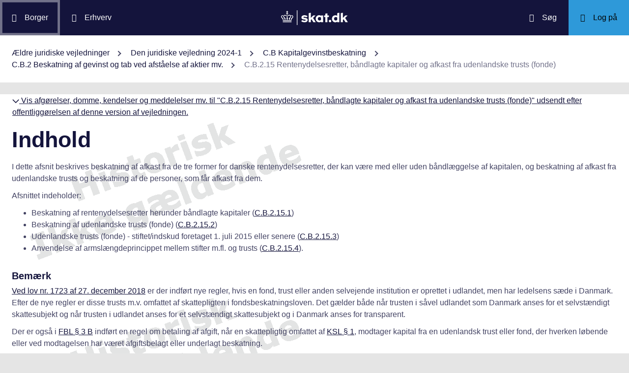

--- FILE ---
content_type: text/html; charset=utf-8
request_url: https://info.skat.dk/data.aspx?oid=1946421&chk=219250&lang=da
body_size: 29515
content:
<!DOCTYPE html>
<html xmlns="http://www.w3.org/1999/xhtml" xml:lang="da" lang="da">
	<head>
<title>C.B.2.15 Rentenydelsesretter, båndlagte kapitaler og afkast fra udenlandske trusts (fonde) - info.skat.dk</title>
<meta http-equiv="Content-Type" content="text/html; charset=UTF-8" />
<meta name="generator" content="Editor4u version 736 - historic drift" />
<meta name="viewport" content="width=device-width, initial-scale=1" />

<meta name="description" content="Denne side er din adgang til info.skat.dk" />
<meta name="robots" content="noindex,noarchive,nosnippet,noimageindex" />
<meta name="DocumentType" content="JuridiskVejledning" />
<meta name="lang" content="da" />
<meta name="name" content="C.B.2.15 Rentenydelsesretter, båndlagte kapitaler og afkast fra udenlandske trusts (fonde)" />
<meta name="DSstat.pageName" content="C.B.2.15 Rentenydelsesretter, båndlagte kapitaler og afkast fra udenlandske trusts (fonde)" />
<meta name="pubDate" content="202401310841" />
<meta name="pid" content="4677839" />
<meta name="tid" content="1201" />
<meta name="InformationSegment" content="Juridisk_information" />
<meta name="Subcategory" content="Juridisk vejledning" />
<meta name="Category" content="Jura" />
<meta name="DSstat.contentType" content="Vejledning" />
<meta name="DSstat.profile" content="jura" />
<meta name="DSstat.site" content="info.skat.dk" />
<meta name="DSstat.department" content="sktst" />
<meta name="DSstat.subject" content="Skat i Danmark" />
<meta name="DSstat.oid" content="1946421" />
<meta name="DSstat.oidVersion" content="219250" />
<meta name="DSstat.language" content="da" />
<meta name="DSstat.isDocument" content="1" />

<!-- info.skat internet server 2, version 736 - historic drift -->
<link rel="shortcut icon" href="favicon.ico?v=220" type="image/x-icon" /><link rel="stylesheet" type="text/css" href="/style/print.css?v=220" media="print" />

<link rel="stylesheet" href="/style/main4.css?v=220" type="text/css" media="all" />
<link rel="stylesheet" href="/style/skat-2.15.1.css?v=220" type="text/css" media="all" />
<link rel="stylesheet" href="/style/skat4-test.css?v=220" type="text/css" media="all" />
<!-- design.head end -->
<script src="js/jquery-3.7.1.min.js"></script>
<meta name="DCS.dcssip" content="skat.dk">
<meta property="og:image" content="//info.skat.dk/images/head-image.jpg" /> 
<meta name="msapplication-tap-highlight" content="no" /> 
<meta name="theme-color" content="#14143c" />
<meta name="format-detection" content="telephone=no" />
<link href="style/cludolocal.css" type="text/css" rel="stylesheet" />
<link rel="stylesheet" type="text/css" href="/style/hide-mplink.css?v=220" media="all" />
<!-- avoid empty title -->
	</head>
	<body id="bodyMaster" class="layoutMaster-t1201 layoutMaster-o1946421 chrome unknown bootstrap4 prod prod2">
<!--googleoff: all-->
		<form method="post" action="./data.aspx?oid=1946421&amp;chk=219250&amp;lang=da" id="frmMain" novalidate="1" class="site-wrapper needs-validation">
<div class="aspNetHidden">
<input type="hidden" name="clientoId" id="clientoId" value="1946421" />
<input type="hidden" name="clientvId" id="clientvId" value="219250" />
<input type="hidden" name="children" id="children" value="4" />
<input type="hidden" name="clang" id="clang" value="da" />
<input type="hidden" name="server" id="server" value="2" />
<input type="hidden" name="__EVENTTARGET" id="__EVENTTARGET" value="" />
<input type="hidden" name="__EVENTARGUMENT" id="__EVENTARGUMENT" value="" />
<input type="hidden" name="__VIEWSTATE" id="__VIEWSTATE" value="/wEPDwULLTEwMzM4MTk1NTRkZDvYZuWz3fbqFxlgGe3dmbZf0aSC" />
</div>

<script type="text/javascript">
//<![CDATA[
var theForm = document.forms['frmMain'];
if (!theForm) {
    theForm = document.frmMain;
}
function __doPostBack(eventTarget, eventArgument) {
    if (!theForm.onsubmit || (theForm.onsubmit() != false)) {
        theForm.__EVENTTARGET.value = eventTarget;
        theForm.__EVENTARGUMENT.value = eventArgument;
        theForm.submit();
    }
}
//]]>
</script>


<script src="/WebResource.axd?d=Ffc8ZxHhIbhQkAxMdji1TamHjJoVP2HTtUWuJzd4x3hcFeD76zVzCcaUFx0aBM1W-u-Q9MgjugARaCMVVRA3xVE7Lmg1&amp;t=638901608248157332" type="text/javascript"></script>

<!-- design/layoutoId: 68987, originaloId: 10985, alternateLayout: 0 (activated: True), isBS4: True, layoutPersist: 0, cLang: da (DA), addWrapper: False, inclWrapper: False, leftMenuUse: True, isCached: True, domainId: 0, ownId: 0, config.layoutInternet: 10985, scriptInclude: jquery-ui-custom.min.js;jquery-ui-custom.min.css, hasDynamics: False -->

<script src="/ScriptResource.axd?d=Bq2estx8EZb6H_ruFpF9Lv-pzHwLFgdrqt4f6a6SqKJhAem0SOk0K9ZRZ952MlSmHB5bFWvFNykcXJzpRsBZRIYJXa99eGw8YiA7KC8kxWZIRtBRGAYpWqJLBj1rkL7ArsTk-rRbqDQ4ie9Ob7mG0v2d1Rc1&amp;t=5c0e0825" type="text/javascript"></script>
<script src="/ScriptResource.axd?d=QanJ0Gtt7fmrGjroMX-ETJKXPSTK-gmI97p9UsjiBIT0gT34aNXVWKeqzAFuLpgvB-drmiSEPDQALYxvEVhS68kCAuH8WnsUKAcGL6GBM-pqyzvPDPF5t0JR8gRdLGiKyOxfd3blmo7jBnGckwXwEXcCSzvIGGvskL2DsGrS7Z_Hu35d0&amp;t=5c0e0825" type="text/javascript"></script>
<script src="WEBsrv/ajax.asmx/js" type="text/javascript"></script>
<div class="aspNetHidden">

	<input type="hidden" name="__VIEWSTATEGENERATOR" id="__VIEWSTATEGENERATOR" value="9ED6FB81" />
	<input type="hidden" name="__EVENTVALIDATION" id="__EVENTVALIDATION" value="/wEdAAKL84bCSQN2RpK7Xqb99S0xn++rkmX8FElPrNQaa1D+xHiWsOd6e6DAzceM1quzaji2Ob8W" />
</div><script type="text/javascript">
//<![CDATA[
Sys.WebForms.PageRequestManager._initialize('ctl03', 'frmMain', ['tctl07$UpdatePanel1','ctl07_UpdatePanel1'], [], [], 300, '');
//]]>
</script>

			<input name="guid" type="hidden" id="guid" value="1c8ae1c2-0be3-4b6a-990c-8925a3ed8d32" />
			<input type="hidden" name="search" id="search" />
<!--googleon: all-->
            <header class="MPtop" data-oid="68991">
  <div class="container-fluid">
    <div class="row bg-primary position-relative">
      <a
        href="#mainContent"
        class="bg-white p-3 sr-only sr-only-focusable sr-only-focusable-center text-primary"
        style="z-index: 1"
        >Gå til indhold</a
      >
      <div class="col">
        <div class="row h-100">
          <a
            class="segmentBorger col-auto header-element"
            aria-label="Borger"
            href="https://skat.dk/borger"
            ><span class="ikon ikon-borger"></span>
            <span class="d-md-block d-none ml-3">Borger</span></a
          >
          <a
            class="segmentErhverv col-auto header-element"
            aria-label="Erhverv"
            href="https://skat.dk/erhverv"
            ><span class="ikon ikon-erhverv"></span>
            <span class="d-md-block d-none ml-3">Erhverv</span></a
          >
        </div>
      </div>
      <a href="data.aspx?oid=68996" class="col-auto header-element skatdklogo"
        ><span class="sr-only">Gå til forside</span></a
      >
      <div class="col">
        <div class="row h-100 justify-content-end">
          <a
            id="searchModalMaster"
            class="col-auto header-element"
            aria-label="Søg på skat.dk"
            href="#"
            data-focus-element="#siteSearch"
            data-toggle="modal"
            data-target="#searchModal"
            ><span class="ikon ikon-soeg"></span>
            <span class="d-md-block d-none ml-3">Søg</span></a
          >
          <a
            class="col-auto header-element bg-skatdk bg-hover bg-focus"
            href="#"
            aria-label="Log på TastSelv som enten borger eller erhverv"
            data-focus-element="siteLogin"
            data-toggle="modal"
            data-target="#loginModal"
            ><span class="ikon ikon-log-ind"></span>
            <span class="d-md-block d-none ml-3">Log på</span></a
          >
        </div>
      </div>
    </div>
    <nav class="row bg-white" aria-label="brødkrumme. Aktuel hierarkisk placering på skat.dk" data-oid="13470"> <ul id="breadcrumb" class="breadcrumb"><li class='breadcrumb-item first'><a href="data.aspx?oid=130961&lang=da&filter=da"  title="Vis: Ældre juridiske vejledninger" data-click="breadcrum">Ældre juridiske vejledninger</a></li><li class='breadcrumb-item'><a href="data.aspx?oid=124&vid=219250&lang=da"  title="Vis: Den juridiske vejledning 2024-1" data-click="breadcrum">Den juridiske vejledning 2024-1</a></li><li class='breadcrumb-item'><a href="data.aspx?oid=1945976&vid=219250&lang=da"  title="Vis: C.B Kapitalgevinstbeskatning" data-click="breadcrum">C.B Kapitalgevinstbeskatning</a></li><li class='breadcrumb-item'><a href="data.aspx?oid=1946066&vid=219250&lang=da"  title="Vis: C.B.2 Beskatning af gevinst og tab ved afståelse af aktier mv." data-click="breadcrum">C.B.2 Beskatning af gevinst og tab ved afståelse af aktier mv.</a></li><li class='breadcrumb-item last active'>C.B.2.15 Rentenydelsesretter, båndlagte kapitaler og afkast fra udenlandske trusts (fonde)</li></ul>

</nav>
  </div>
</header>
<div class="modal fade" tabindex="-1" role="dialog" id="searchModal" style="display: none;" aria-hidden="true" data-oid="8882">
	<div class="modal-dialog modal-md">
		<div class="modal-content">
			<div class="modal-header">
				<button type="button" class="close" data-dismiss="modal" aria-label="Luk vinduet for søgning">
					<span aria-hidden="true"></span>
				</button>
			</div>
			<div class="modal-body skts-search-modal" id="cludo-search-content-form">
				<div class="input-group" id="siteSearchWrapper">
					<label class="sr-only" for="siteSearch">Hvad søger du?</label>
					<input type="search" id="siteSearch" class="form-control" placeholder="Hvad søger du?" />
					<span class="input-group-btn">
						<button id="siteSearchButton" class="btn btn-primary" type="submit">
							<span class="input-group-btn">
								<span class="sr-only">Søg</span>
							</span>
						</button>
					</span>
<div class="mt-4">Skriv ikke personlige oplysninger (fx dit cpr-nr.). Vi gemmer søgninger til statistik, så vi løbende kan forbedre søgefunktionen. <a href="https://skat.dk/sikkerhed/privatlivspolitik-og-cookies/privatlivspolitik-skatteforvaltningen" aria-label="Gemmense privatlivspolitik" style="text-decoration:underline" target="_blank">Se privatlivspolitik</a>.</div>
				</div>
			</div>
		</div>
	</div>
</div> <div class="modal fade" tabindex="-1" role="dialog" id="loginModal" style="display: none;" aria-hidden="true" data-oid="15027">
  <div class="modal-dialog modal-lg modal-xl">
    <div class="modal-content">
      <div class="modal-header">
        <button type="button" class="close" data-dismiss="modal" aria-label="Luk logon vinduet"><span aria-hidden="true"></span></button>
      </div>
      <div class="modal-body pt-0">
<div id="messageTop"></div>
        <div class="row no-gutters">
          <div class="col-12 col-lg">
            <div class="collapser mt-3">
              <button class="collapser__header" type="button" data-toggle="collapse" data-target="#loginBorger" aria-expanded="false" aria-controls="loginBorger">Log på som borger</button>
              <div class="collapse mb-n2" id="loginBorger">
                <div class="collapser__body">
<div id="menu1"></div>
                  <p class="text-center"><a class="dap-aktionslink dap-aktionslink-skatdk" href="https://www.tastselv.skat.dk/borger/loginsso" aria-label="Log på med MitID borger" data-event="login_click,type:borger[colon]log på med MitID">Log på med MitID</a></p>
                  <hr />
                  <ul class="list-unstyled">
                    <li>
                      <a href="https://www.tastselv.skat.dk/borger/loginpin" aria-label="Log på med TastSelv-kode borger" data-event="login_click,type:borger[colon]log på med tastselv kode">Log på med TastSelv-kode</a>
                    </li>
                    <li>
                      <a href="https://www.tastselv.skat.dk/part/login" aria-label="Log på med autorisation borger" data-event="login_click,type:borger[colon]log på med autorisation">Log på med autorisation</a>
                    </li>
                    <li>
                      <a href="data.aspx?oId=17109&amp;vId=0" aria-label="Bestil kode borger">Bestil kode</a>
                    </li>
                  </ul>
                </div>
              </div>
            </div>
          </div>
<div class="d-none d-lg-block col-auto spacer small border-left pr-3 ml-3 my-4"></div>
          <div class="col-12 col-lg dap-login-block">
            <div class="collapser mt-3">
              <button class="collapser__header" type="button" data-toggle="collapse" data-target="#loginErhverv" aria-expanded="false" aria-controls="loginErhverv">Log på som erhverv</button>
              <div class="collapse mb-n2" id="loginErhverv">
                <div class="collapser__body">
<div id="menu2"></div>
                  <p class="text-center"><a class="dap-aktionslink dap-aktionslink-skatdk" href="https://pdcs.skat.dk/dcs-atn-gateway/nemlogin?userType=virksomhed&amp;targetUrl=aHR0cHM6Ly9udHNlLnNrYXQuZGsvbnRzZS1mcm9udC9mb3JzaWRl" aria-label="Log på med MitID Erhverv" data-event="login_click,type:erhverv[colon]log på med MitID">Log på med MitID</a></p>
                  <hr />
                  <ul class="list-unstyled">
                    <li>
                      <a href="https://pdcs.skat.dk/dcs-atn-gateway/login/tsklogin?userType=virksomhed&amp;targetUrl=aHR0cHM6Ly9udHNlLnNrYXQuZGsvbnRzZS1mcm9udC9mb3JzaWRl" aria-label="Log på med TastSelv-kode erhverv" data-event="login_click,type:erhverv[colon]log på med tastselv kode">Log på med TastSelv-kode</a>
                    </li>
                    <li>
                      <a href="data.aspx?oId=69330" aria-label="Bestil kode erhverv">Bestil kode</a>
                    </li>
                  </ul>
                </div>
              </div>
            </div>
          </div>
        </div>
      </div>
    </div>
  </div>
</div>

<div class="container-fluid" role="main" data-oid="10992"> <div id="container" class="row bg-white"> <div id="paddingWrapper" class="col pane ui-layout-center"> <div class="ui-layout-west"> <div id="treeindex"> <div id="ctl07_UpdatePanel1">
	
        <div class="treeindexWrapper">
            
            
        </div>
    
</div>
<div id="ctl07_UpdateProgress1" style="display:none;">

</div>
</div> </div> <div id="resulttreeindex" class="ui-layout-center watermark"> <div id="mainContent" class="MPtextindex"> <!--googleon: all-->
<div id="resultTreeindex">
    <div class='textContent' data-mode='0' data-pgm='portal.textBase'><div class='MPtext'><table class="clickMasterHdr noresponsive"><tbody><tr><td><a onclick="if(document.getElementById('click294dc4bc7-343d-4617-8b66-1be975f606db').style.display=='none'){document.getElementById('click294dc4bc7-343d-4617-8b66-1be975f606db').style.display='';document.getElementById('click2s94dc4bc7-343d-4617-8b66-1be975f606db').style.display='';document.getElementById('noteTxt94dc4bc7-343d-4617-8b66-1be975f606db').innerHTML='<img src=&quot;/images/skat-dk/closeCM.gif&quot; aria-role=&quot;presentation&quot; alt=&quot;Luk&quot; />&amp;nbsp;Vis afgørelser, domme, kendelser og meddelelser mv. til &quot;C.B.2.15 Rentenydelsesretter, båndlagte kapitaler og afkast fra udenlandske trusts (fonde)&quot; udsendt efter offentliggørelsen af denne version af vejledningen.'} else {document.getElementById('click294dc4bc7-343d-4617-8b66-1be975f606db').style.display='none';document.getElementById('click2s94dc4bc7-343d-4617-8b66-1be975f606db').style.display='none';document.getElementById('noteTxt94dc4bc7-343d-4617-8b66-1be975f606db').innerHTML='<img src=&quot;/images/skat-dk/openCM.gif&quot; aria-role=&quot;presentation&quot; alt=&quot;åben&quot; />&amp;nbsp;Vis afgørelser, domme, kendelser og meddelelser mv. til &quot;C.B.2.15 Rentenydelsesretter, båndlagte kapitaler og afkast fra udenlandske trusts (fonde)&quot; udsendt efter offentliggørelsen af denne version af vejledningen.'}" style="cursor:pointer" title="Tryk for at se/fjerne liste!" class="normal" data-stat="juraClickMaster"><span id="noteTxt94dc4bc7-343d-4617-8b66-1be975f606db"><img src="/images/skat-dk/openCM.gif" aria-role="presentation" alt="åben" />&nbsp;Vis afgørelser, domme, kendelser og meddelelser mv. til "C.B.2.15 Rentenydelsesretter, båndlagte kapitaler og afkast fra udenlandske trusts (fonde)" udsendt efter offentliggørelsen af denne version af vejledningen.</span></a></td></tr></tbody></table><div id="click2s94dc4bc7-343d-4617-8b66-1be975f606db" style="display:none" class="juraClickMaster"><table class="clickMasterContent noresponsive" id="click294dc4bc7-343d-4617-8b66-1be975f606db" style="display:none" width="100%" data-ident="jura1"><tbody>
<tr class="clickMasterContentHdrLimit"><td>
<table class="table juraRef"><tbody><tr><td colspan="2">Oversigten medtager automatisk ny lovgivning, domme, afgørelser, meddelelser mv., der er offentliggjort efter redaktionens afslutning. Vejledningsteksten tager derfor ikke højde for disse juridiske nyheder. Medtagelsen på listen er ikke udtryk for, at der er taget stilling til eventuel præjudikatsværdi eller lignende. Det bemærkes, at der kan være nyheder fra de seneste 2 uger, som endnu ikke vil kunne ses i oversigten.</td></tr>
<tr><td colspan="2" class="refDate font-weight-bold">--- Afgørelser, domme, styresignaler, kendelser, SKM-meddelelser mv. (offentliggjort efter 31. december 2023) ---</td></tr>
<tr><td><a href="data.aspx?oid=2397631&amp;vid=0" title="Det var ønsket bekræftet, at Spørgers arv fra sin farfar først skulle medtages i Spørgers indkomstopgørelse ved udbetaling i forbindelse med opløsningen af trusten i sommeren 2024. Indtil Spørger og Spørgers søskende alle var fyldt 18 år, kunne trustens f..." target="_blank" class="normal normalafg"><div class="jura1 skm">SKM2024.318.SR</div></a></td><td><a href="data.aspx?oid=2397631&amp;vid=0" title="Det var ønsket bekræftet, at Spørgers arv fra sin farfar først skulle medtages i Spørgers indkomstopgørelse ved udbetaling i forbindelse med opløsningen af trusten i sommeren 2024. Indtil Spørger og Spørgers søskende alle var fyldt 18 år, kunne trustens f..." target="_blank" class="normal normalafg">Ttrust - arv - båndlagt kapital uden kapitalejer</a> (12. juni 2024)</td></tr>
<tr><td><a href="data.aspx?oid=2397328&amp;vid=0" title="Spørgers stedfar havde i sit testamente stiftet en liferent trust til fordel for sin ægtefælle, der var Spørgers mor. Spørger og hendes søskende var begunstigede i trusten, og trustens formue skulle fordeles i lige store andele til Spørger og hendes søske..." target="_blank" class="normal normalafg"><div class="jura1 skm">SKM2024.223.SR</div></a></td><td><a href="data.aspx?oid=2397328&amp;vid=0" title="Spørgers stedfar havde i sit testamente stiftet en liferent trust til fordel for sin ægtefælle, der var Spørgers mor. Spørger og hendes søskende var begunstigede i trusten, og trustens formue skulle fordeles i lige store andele til Spørger og hendes søske..." target="_blank" class="normal normalafg">Beskatning af udbetaling fra en engelsk trust</a> (17. april 2024)</td></tr>
<tr><td><a href="data.aspx?oid=2396295&amp;vid=0" title="Spørgers far stiftede i (&#8230;) en trust, mens Spørgers far var bosiddende i Y1-land. Spørgers far indsatte en række af sine familiemedlemmer som begunstigede i trusten. Blandt de begunstigede var Spørger og hans tre søskende, et selskab ejet og kontrol..." target="_blank" class="normal normalafg"><div class="jura1 skm">SKM2024.144.SR</div></a></td><td><a href="data.aspx?oid=2396295&amp;vid=0" title="Spørgers far stiftede i (&#8230;) en trust, mens Spørgers far var bosiddende i Y1-land. Spørgers far indsatte en række af sine familiemedlemmer som begunstigede i trusten. Blandt de begunstigede var Spørger og hans tre søskende, et selskab ejet og kontrol..." target="_blank" class="normal normalafg">Beskatning af arv fra udenlandsk trust</a> (7. marts 2024)</td></tr>
</tbody></table></td></tr></tbody></table></div><div data-no='0' data-type='text'><h1 class="editor4u">Indhold</h1> <p>I dette afsnit beskrives beskatning af afkast fra de tre former for danske rentenydelsesretter, der kan være med eller uden båndlæggelse af kapitalen, og beskatning af afkast fra udenlandske trusts og beskatning af de personer, som får afkast fra dem.</p> <p>Afsnittet indeholder:</p> <ul> <li>Beskatning af rentenydelsesretter herunder båndlagte kapitaler (<a title="Linket dirigerer dig til: C.B.2.15.1 Beskatning af rentenydelsesretter herunder båndlagte kapitaler" href="data.aspx?oid=1946423&amp;chk=219250&amp;lang=da">C.B.2.15.1</a>)</li> <li>Beskatning af udenlandske trusts (fonde) (<a title="Linket dirigerer dig til: C.B.2.15.2 Beskatning af udenlandske trusts (fonde)" href="data.aspx?oid=1946424&amp;chk=219250&amp;lang=da">C.B.2.15.2</a>)</li> <li>Udenlandske trusts (fonde) - stiftet/indskud foretaget 1. juli 2015 eller senere (<a title="Linket dirigerer dig til: C.B.2.15.3 Udenlanske trusts (fonde) - stiftet/indskud 1. juli 2015 eller senere" class="smartlink" href="data.aspx?oid=2175939&amp;chk=219250&amp;lang=da">C.B.2.15.3</a>)</li> <li>Anvendelse af armslængdeprincippet mellem stifter m.fl. og trusts (<a title="Linket dirigerer dig til: C.B.2.15.4 Anvendelse af armslængdeprincippet mellem stifter m.fl. og trusts" class="smartlink" href="data.aspx?oid=2284267&amp;chk=219250&amp;lang=da">C.B.2.15.4</a>).</li> </ul> <h3>Bemærk</h3> <p><a href="https://www.retsinformation.dk/eli/lta/2018/1723" target="_blank" rel="noopener">Ved lov nr. 1723 af 27. december 2018</a> er der&nbsp;indført nye regler, hvis en&nbsp;fond, trust eller anden selvejende institution er oprettet i udlandet, men har ledelsens sæde i Danmark. Efter de nye regler er disse trusts m.v. omfattet af skattepligten i fondsbeskatningsloven. Det gælder både når trusten i såvel udlandet som Danmark anses for et selvstændigt skattesubjekt og når trusten i udlandet anses for et selvstændigt skattesubjekt og i Danmark anses for transparent.</p> <p>Der er også i <a href="https://www.retsinformation.dk/eli/lta/2021/700#P3B" target="_blank" rel="noopener">FBL § 3 B</a> indført en&nbsp;regel om betaling af afgift, når en skattepligtig omfattet af <a href="https://www.retsinformation.dk/eli/lta/2023/1330#P1" target="_blank" rel="noopener">KSL § 1</a>, modtager kapital fra en udenlandsk trust eller fond, der hverken løbende eller ved modtagelsen har været afgiftsbelagt eller underlagt beskatning.</p> <p>Der er desuden i <a href="https://www.retsinformation.dk/eli/lta/2021/700#P3B" target="_blank" rel="noopener">FBL § 3 C</a> indført en regel om betaling af afgift, når der båndlægges kapital uden aktuel kapitalejer eller rentenyder.</p> <h3>Se også&nbsp;</h3> <p>Se også</p> <ul> <li><a title="Linket dirigerer dig til: C.D.9.1.5.2 Udenlandske fonde og andre selvejende institutioner, hvis ledelse har sæde her i landet" class="smartlink" href="data.aspx?oid=2047605&amp;chk=219250&amp;lang=da">C.D.9.1.5.2</a> om udenlandske fonde, trusts m.v. med ledelsens sæde i Danmark</li> <li><a title="Linket dirigerer dig til: C.D.9.5.5.4 Afgift af kapital modtaget fra en udenlandsk fond/trust, som ikke har betalt afgift eller skat" class="smartlink" href="data.aspx?oid=2284657&amp;chk=219250&amp;lang=da">C.D.9.5.5.4</a> om afgift af kapital fra en udenlandsk fond/trust, som ikke har betalt afgift eller skat, hvor FBL § 3 B er beskrevet</li> <li><a title="Linket dirigerer dig til: C.D.9.5.5.5 Afgift af indskud i en båndlagt kapital uden aktuel kapitalejer eller rentenyder" class="smartlink" href="data.aspx?oid=2284658&amp;chk=219250&amp;lang=da">C.D.9.5.5.5</a> om afgift af indskud i en båndlagt kapital uden aktuel kapitalejer eller rentenyder, hvor FBL § 3 C er beskrevet.</li> </ul></div></div></div>
    
    
    <div id="ResultId"></div>
</div>
<!-- resultTreeindex end --> <!--googleoff: all--> </div> </div> </div> </div> </div>
<footer class="MPbottom" aria-label="Ofte benyttede genveje til skat.dk" data-oid="68993">
  <div class="container-fluid mb-0">
    <div class="row py-5">
      <div class="col-12 col-sm-6 col-lg">
        <div class="pb-3 h3 mt-0">
          Om os
        </div>
        <p><a href="https://skat.dk/kontakt" title="Kontakt de forskellige styrelser" class="related-link" target="_blank">Kontakt</a></p>
        <p><a href="https://skat.dk/om-os/om-skatteforvaltningen" title="Beskrivelse og overblik over Skatteforvaltningen" class="related-link" target="_blank">Om Skatteforvaltningen</a></p>
        <p><a href="https://skat.dk/skole" title="Lær lidt om skattesystemet" class="related-link" target="_blank">Skole</a></p>
      </div>
      <div class="col-12 col-sm-6 col-lg">
        <div class="h3 pb-3 pt-5 pt-sm-0 mt-0">
          Hjælp
        </div>
        <p><a href="https://skat.dk/hjaelp/satser" title="Overblik over skattesatser for det enkelte år" class="related-link" target="_blank">Satser</a></p>
        <p><a href="data.aspx?oid=80347" title="Vejledninger for borgere og virksomheder" class="related-link">Vejledninger</a></p>
        <p><a href="https://skat.dk/hjaelp/faa-et-bindende-svar" title="Få et forpligtende svar ang. skat, moms eller afgifter" class="related-link" target="_blank">Bindende svar</a></p>
      </div>
      <div class="col-12 col-sm-6 col-lg">
        <div class="pb-3 pt-5 pt-sm-0 h3 mt-0">
          Sikkerhed
        </div>
        <p><a href="https://was.digst.dk/skat-dk" class="related-link" target="_blank">Tilgængelighedserklæring</a></p>
        <p><a href="https://skat.dk/sikkerhed/privatlivspolitik-og-cookies" title="skat.dk's anvendte politikker" class="related-link" target="_blank">Privatlivspolitik og cookies</a></p>
        <p><a href="data.aspx?oid=54172" class="CookieConsent related-link">Jeg vil ændre mit cookiesamtykke</a></p>
      </div>
      <div class="col-12 col-sm-6 col-lg">
        <div class="h3 mt-0 pb-3 pt-5 pt-lg-0">
          Jura
        </div>
        <p><a href="data.aspx?oid=124" title="Adgang til den juridiske vejledning på info.skat.dk" class="related-link">Den juridiske vejledning</a></p>
        <p><a href="/jura" title="Juridiske vejledninger, afgørelser, henvisninger, styresignaler, cirkulærer, meddelelser, aftaler og love m.m." class="related-link">Jura</a></p>
      </div>
    </div>
    <div class="row">
      <div class="col footer-info text-sm-center">
        info.skat.dk er én af Skatteforvaltningens digitale indgange til juridiske informationer og driftsmeddelelser
      </div>
    </div>
  </div>
</footer>

<div class="chatMaster" role="dialog">
    
</div><!-- Version 2.1.0.0 ved data4u, system start: 17-01-2026 05:00:42, users: 900 -->
<!--googleoff: all-->
            <input id="data4u" type="hidden" />
		
<script src="" data-consent-src="/js/adobe/launch-ENdf0061c3f0ec449393d027de76cead4d.min.js?v=220" data-category-consent="cookie_cat_marketing"></script><!-- watermark.css (via shared.addStyle) -->
<link type="text/css" rel="stylesheet" href="/style/watermark.css?v=220" />
<script id="CookieConsent" data-culture="DA" src="https://policy.app.cookieinformation.com/uc.js"></script>
<script src="js/jquery-migrate-3.3.2.min.js" integrity="sha256-Ap4KLoCf1rXb52q+i3p0k2vjBsmownyBTE1EqlRiMwA=" crossorigin="anonymous"></script>
<script src="js/standard.js?v=15"></script>
<script src="js/skat-2.15.1.min.js"></script>
<script src="js/iframeResizer.contentWindow.min.js" integrity="sha256-dEPtZVO6cj6PAmBeDzFskohUob+woyzF6TaNcYpAk84=" crossorigin="anonymous"></script> 
<script src="js/cludomaster.js"></script> <script src="js/cludolocal.js"></script>  
<script src="js/segment.js"></script>
<script src="js/message.js"></script>
<script src="" data-consent-src="js/statx.js?v=13" data-category-consent="cookie_cat_statistic"></script>
<script src="" data-consent-src="js/statxx.js?v=10" data-category-consent="cookie_cat_statistic"></script>
<script src="js/jquery-ui-custom.min.js?v=220"></script>
<link rel="stylesheet" href="/style/jquery-ui-custom.min.css?v=220" type="text/css" media="all" /><script src="js/cludo.js?v=220"></script><script id="formsMaster" src="js/forms.js?v=220" data-wastespace="200" data-trc="0" data-init="0"></script><script src="https://supchat.skat.supwizapp.com/widget/main.js" integrity="sha256-GW1wCOw9KyTaCueWcn4lE+uYZ+tY1VElXv1lfidHOpw= sha256-wmyx403lV3wVPOCCu2EZ27pqi2Ne8GF09zLbrZj+P5o=" crossorigin="anonymous"></script><script src="https://supchat.skat.supwizapp.com/static/widget-configs/8.js"></script><script id="supchatMaster" src="js/supchat8.js?v=220" data-lang="da" data-hide="1" data-url="https://supchat.skat.supwizapp.com" data-urlwidget="https://supchat.skat.supwizapp.com/widget" data-tenant="skattestyrelsen" data-type="1008"></script>
<script type="text/javascript">
//<![CDATA[
Sys.Application.add_init(function() {
    $create(Sys.UI._UpdateProgress, {"associatedUpdatePanelId":null,"displayAfter":500,"dynamicLayout":true}, null, null, $get("ctl07_UpdateProgress1"));
});
//]]>
</script>
</form>
	</body>
</html>

--- FILE ---
content_type: application/javascript
request_url: https://info.skat.dk/js/message.js
body_size: 4547
content:
/* ==========================================================================
    Message functions used via portal - message.ashx activation
    v 1.0: JNA 10-mar-22 loginModal/message check
    v 1.1: JNA 23-jun-22 lang added
   ========================================================================== */
var message = {
    trc: true,                      // Set this for trace mode
    cacheSeconds: 300,              // 5 min cache for message interface
    lang: 'da',
    // Message interface. Activated when Login function is activated (via loginModal):
    messageCheck: function () {
        var response = JSON.parse(sessionStorage.getItem("message." + message.lang));
        if (message.trc) console.info('message messageCheck: ' + window.location.href + ', cacheSeconds: ' + message.cacheSeconds + ', lang: ' + message.lang, response);
        message.messageClear();
        if (response != null && response.length > 0 && window.location.href.indexOf('clear=1') === -1) {
            var block = false;
            response.forEach(function (item) {
                var dnow = new Date();
                var df = new Date(item.date);
                var diff = (dnow.getTime() - df.getTime()) / 1000;
                if (diff > message.cacheSeconds) {
                    if (!block) {
                        console.log('message messageCheck timeout refetch, date: ' + dnow + ', fetch: ' + df + ', diff: ' + diff + ', lang: ' + message.lang, item);
                        message.message(false);
                    }
                    block = true;
                    return;
                }
                if (message.trc) console.info('message messageCheck via session cache: ' + item.code + ', diff: ' + diff + ', date: ' + dnow + ', fetch: ' + df + ', lang: ' + message.lang, item);
                message.messageSet(item.code, item.value);
            });
        } else {
            message.message(window.location.href.indexOf('clear=1') > -1);
        }
    },
    message: function (clear) {
        if (clear) {
            clear = '&clear=1'
        } else {
            clear = ''
        };
        $.ajax({
            url: 'WEBsrv/message.ashx?lang=' + message.lang + '&dmy=' + new Date().getTime() + clear,
            method: "POST",
            dataType: 'json'
        }).done(function (response) {
            if (typeof response != 'undefined') {
                //if (message.trc) console.info('message message: ', response);
                sessionStorage.setItem('message.' + message.lang, JSON.stringify(response));
                response.forEach(function (item) {
                    if (message.trc) console.info('message message: ' + item.code, item);
                    message.messageSet(item.code, item.value);
                });
            } else {
                console.info('message message - no data found for: ' + message.lang);
            }
        }).fail(function (xhr, status, err) { //Ajax request failed.
            var errorMessage = xhr.status + ': ' + xhr.statusText;
            console.error('message ajax fail: ' + errorMessage + ', status: ' + status + ', err: ' + err, xhr);
        })
    },
    messageClear: function () {
        $('#messageTop').html('');
        $('#menu1').html('');
        $('#menu2').html('');
    },
    messageSet: function (code, value) {
        switch (code) {
            case 'top':
            case 'top-error':
                $('#messageTop').html(value + $('#messageTop').html());
                break;
            case 'menu1':
            case 'menu1-error':
                $('#menu1').html(value + $('#menu1').html());
                break;
            case 'menu2':
            case 'menu2-error':
                $('#menu2').html(value + $('#menu2').html());
                break;
        }
    }
};

document.addEventListener("DOMContentLoaded", function () {
    $("#loginModal").on('show.bs.modal', function () {  // Call message.ashx interface
        message.lang = $('#clang').val();               // we set language
        if (message.trc) console.info('message loginModal show lang: ' + message.lang);
        message.messageCheck();
    });
});